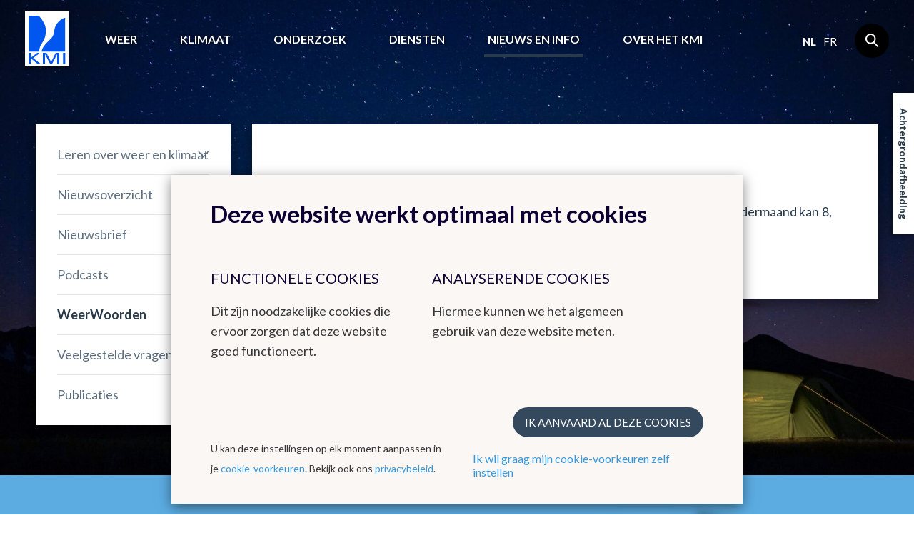

--- FILE ---
content_type: text/html; charset=UTF-8
request_url: https://nocdn.meteo.be/nl/info/weerwoorden/decade
body_size: 6284
content:
<!DOCTYPE html><!--[if lte IE 9]><html class="no-js lt-ie9" lang="nl" data-mustredirect="false" data-default-slug="belgie" data-locale="nl"><![endif]--><!--[if gt IE 9]><!--><html lang="nl" data-mustredirect="false" data-default-slug="belgie" data-locale="nl"><!--<![endif]--><head><script src="/frontend/js/bundle-head.js?v20250829-1211"></script><meta charset="utf-8"><meta http-equiv="X-UA-Compatible" content="IE=edge"><meta name="viewport" content="width=device-width, initial-scale=1, maximum-scale=1, user-scalable=0"/><meta name="apple-itunes-app" content="app-id=393832976" /><link rel="canonical" href="https://www.meteo.be/nl/info/weerwoorden/decade"/><title>KMI - Decade  </title><!-- SEO --><meta name="robots" content="all"><!-- Open Graph --><meta property="og:title" content=""><meta property="og:site_name" content="KMI"><link rel="shortcut icon" href="/favicon.ico?v20250829-1211" type="image/x-icon"><link rel="icon" type="image/png" sizes="32x32" href="/favicon-32x32.png?v20250829-1211"><link rel="icon" type="image/png" sizes="16x16" href="/favicon-16x16.png?v20250829-1211"><link rel="icon" type="image/png" sizes="192x192" href="/favicon-192x192.png?v20250829-1211"><link rel="apple-touch-icon" type="image/png" sizes="180x180" href="/favicon-180x180.png?v20250829-1211"><link rel="manifest" href="/manifest.json?v20250829-1211"><link rel="mask-icon" href="/safari-pinned-tab.svg?v20250829-1211" color="#0056ef"><meta name="theme-color" content="#ffffff"><link rel="stylesheet" href="/frontend/css/style.css?v20250829-1211" type="text/css" /><link href="//fonts.googleapis.com/css?family=Lato:300,400,700" rel="stylesheet"><!-- Matomo --><script>
  var _paq = window._paq = window._paq || [];
  _paq.push(['trackPageView']);
  _paq.push(['enableLinkTracking']);
  (function() {
    var u="//s.meteo.be/m/";
    _paq.push(['setTrackerUrl', u+'m.action']);
    _paq.push(['setSiteId', '1']);
    var d=document, g=d.createElement('script'), s=d.getElementsByTagName('script')[0];
    g.async=true; g.src=u+'m.js'; s.parentNode.insertBefore(g,s);
  })();
</script><!-- End Matomo Code --><script>dataLayer = [];</script></head><body class=" weatherindex"
              data-nis=""
      data-commune-name=""
      data-region="belgium"
      data-locale="nl"
      data-slug="info/weerwoorden/decade"
      data-default-commune-name="brussel"
><!--[if lt IE 10]><div class="outdated"><div class="container"><div class="row"><div class="col-md-12"><h1 class="outdated__title">
                        Uw browser is verouderd.
                    </h1><h3 class="outdated__subtitle">
                        Sommige inhoud kan verloren gaan of zal niet correct weergegeven worden.
                    </h3><p class="outdated__description">
                        Gelieve een meer recente versie van uw browser te installeren.
                    </p><a href="http://browsehappy.com/?locale=nl" target="_blank" class="btn btn--secondary outdated__button">
                        Upgrade uw browser
                    </a></div></div></div></div><![endif]--><div class="backstretch"><header role="header" class="main-header"><div class="main-header__inner"><a href="/nl" class="main-header__logo"><img src="/frontend/img/general/logo-kmi--nl.svg?v20250829-1211" alt="Het Koninklijk Meteorologisch Instituut van België" class="main-header__logo__img"></a><nav role="navigation" class="main-header__nav"><div class="main-header__nav__wrapper"><ul class="primary-nav js-primary-nav"><li class="primary-nav__item class2 "><a href="/nl/weer" class="primary-nav__item__link">
                                        Weer
                                    </a><ul class="primary-nav__item__sublist"><li class="primary-nav__item__sublist__item"><a href="/nl/weer/verwachtingen" class="primary-nav__item__sublist__item__link ">
                                                            Verwachtingen
                                                        </a></li><li class="primary-nav__item__sublist__item"><a href="/nl/weer/waarnemingen" class="primary-nav__item__sublist__item__link ">
                                                            Waarnemingen
                                                        </a></li><li class="primary-nav__item__sublist__item"><a href="/nl/weer/waarschuwingen" class="primary-nav__item__sublist__item__link ">
                                                            Waarschuwingen
                                                        </a></li></ul></li><li class="primary-nav__item class2 "><a href="/nl/klimaat" class="primary-nav__item__link">
                                        Klimaat
                                    </a><ul class="primary-nav__item__sublist"><li class="primary-nav__item__sublist__item"><a href="/nl/klimaat/klimaat-van-belgie" class="primary-nav__item__sublist__item__link ">
                                                            Klimaat van België
                                                        </a></li><li class="primary-nav__item__sublist__item"><a href="/nl/klimaat/klimaatverandering-in-belgie" class="primary-nav__item__sublist__item__link ">
                                                            Klimaatverandering in België
                                                        </a></li><li class="primary-nav__item__sublist__item"><a href="/nl/klimaat/klimaat-in-de-wereld" class="primary-nav__item__sublist__item__link ">
                                                            Klimaat in de wereld
                                                        </a></li></ul></li><li class="primary-nav__item class2 "><a href="/nl/onderzoek" class="primary-nav__item__link">
                                        Onderzoek
                                    </a><ul class="primary-nav__item__sublist"><li class="primary-nav__item__sublist__item"><a href="/nl/onderzoek/domeinen" class="primary-nav__item__sublist__item__link ">
                                                            Onderzoeksdomeinen
                                                        </a></li><li class="primary-nav__item__sublist__item"><a href="/nl/onderzoek/agenda-van-de-seminaries" class="primary-nav__item__sublist__item__link ">
                                                            Agenda van de seminaries
                                                        </a></li></ul></li><li class="primary-nav__item class2 "><a href="/nl/diensten" class="primary-nav__item__link">
                                        Diensten
                                    </a><ul class="primary-nav__item__sublist"><li class="primary-nav__item__sublist__item"><a href="/nl/diensten/data" class="primary-nav__item__sublist__item__link ">
                                                            Data
                                                        </a></li><li class="primary-nav__item__sublist__item"><a href="/nl/diensten/producten-en-diensten" class="primary-nav__item__sublist__item__link ">
                                                            Producten en diensten
                                                        </a></li><li class="primary-nav__item__sublist__item"><a href="/nl/diensten/toepassingen" class="primary-nav__item__sublist__item__link ">
                                                            Toepassingen
                                                        </a></li><li class="primary-nav__item__sublist__item"><a href="/nl/diensten/algemene-voorwaarden" class="primary-nav__item__sublist__item__link ">
                                                            Algemene voorwaarden
                                                        </a></li></ul></li><li class="primary-nav__item class2 primary-nav__item--active"><a href="/nl/info" class="primary-nav__item__link">
                                        Nieuws en info
                                    </a><ul class="primary-nav__item__sublist"><li class="primary-nav__item__sublist__item"><a href="/nl/info/leren-over-weer-en-klimaat" class="primary-nav__item__sublist__item__link ">
                                                            Leren over weer en klimaat
                                                        </a></li><li class="primary-nav__item__sublist__item"><a href="/nl/info/nieuwsoverzicht" class="primary-nav__item__sublist__item__link ">
                                                            Nieuwsoverzicht
                                                        </a></li><li class="primary-nav__item__sublist__item"><a href="/nl/info/nieuwsbrief" class="primary-nav__item__sublist__item__link ">
                                                            Nieuwsbrief
                                                        </a></li><li class="primary-nav__item__sublist__item"><a href="/nl/info/podcasts" class="primary-nav__item__sublist__item__link ">
                                                            Podcasts
                                                        </a></li><li class="primary-nav__item__sublist__item"><a href="/nl/info/weerwoorden" class="primary-nav__item__sublist__item__link primary-nav__item__sublist__item__link--active">
                                                            WeerWoorden
                                                        </a></li><li class="primary-nav__item__sublist__item"><a href="/nl/info/veelgestelde-vragen" class="primary-nav__item__sublist__item__link ">
                                                            Veelgestelde vragen
                                                        </a></li><li class="primary-nav__item__sublist__item"><a href="/nl/info/publicaties" class="primary-nav__item__sublist__item__link ">
                                                            Publicaties
                                                        </a></li></ul></li><li class="primary-nav__item class2 "><a href="/nl/over-het-kmi" class="primary-nav__item__link">
                                        Over het KMI
                                    </a><ul class="primary-nav__item__sublist"><li class="primary-nav__item__sublist__item"><a href="/nl/over-het-kmi/onze-strategie" class="primary-nav__item__sublist__item__link ">
                                                            Onze strategie
                                                        </a></li><li class="primary-nav__item__sublist__item"><a href="/nl/over-het-kmi/presentatie" class="primary-nav__item__sublist__item__link ">
                                                            Wat doet het KMI?
                                                        </a></li><li class="primary-nav__item__sublist__item"><a href="/nl/over-het-kmi/structuur" class="primary-nav__item__sublist__item__link ">
                                                            Structuur
                                                        </a></li><li class="primary-nav__item__sublist__item"><a href="/nl/over-het-kmi/geschiedenis" class="primary-nav__item__sublist__item__link ">
                                                            Geschiedenis
                                                        </a></li><li class="primary-nav__item__sublist__item"><a href="/nl/over-het-kmi/waarnemingsnetwerk" class="primary-nav__item__sublist__item__link ">
                                                            Het waarnemingsnetwerk
                                                        </a></li><li class="primary-nav__item__sublist__item"><a href="/nl/over-het-kmi/Management_Kwaliteit_Milieu" class="primary-nav__item__sublist__item__link ">
                                                            Management : Kwaliteit &amp; Milieu
                                                        </a></li><li class="primary-nav__item__sublist__item"><a href="/nl/over-het-kmi/gender-equality-gender-mainstreaming" class="primary-nav__item__sublist__item__link ">
                                                            Gender equality &amp; gender mainstreaming
                                                        </a></li><li class="primary-nav__item__sublist__item"><a href="/nl/over-het-kmi/juridische-informatie" class="primary-nav__item__sublist__item__link ">
                                                            Juridische informatie
                                                        </a></li><li class="primary-nav__item__sublist__item"><a href="/nl/over-het-kmi/contact" class="primary-nav__item__sublist__item__link ">
                                                            Contact
                                                        </a></li><li class="primary-nav__item__sublist__item"><a href="/nl/over-het-kmi/werken-bij-het-kmi" class="primary-nav__item__sublist__item__link ">
                                                            Werken bij het KMI
                                                        </a></li><li class="primary-nav__item__sublist__item"><a href="/nl/over-het-kmi/links" class="primary-nav__item__sublist__item__link ">
                                                            Links
                                                        </a></li></ul></li></ul><aside class="main-header__nav__extra"><div class="language-nav"><nav role="navigation"><span class="language-nav__item language-nav__item--active">
                                        nl
                                    </span><a href="/fr/switch-language/1496?nis=21004" data-locale="fr" class="js-language-chooser language-nav__item language-nav__item--link">
                                                    fr
                                                </a></nav></div><form action="/nl/zoeken" class="search"><input name="query" type="search" class="search__input form-control"></form></aside></div></nav><button class="btn main-header__mobile-btn js-mobile-nav-button"><span class="main-header__mobile-btn__text">menu</span><span class="main-header__mobile-btn__icon"><span></span><span></span><span></span><span></span></span></button><form action="/nl/zoeken" class="search search--mobile"><input name="query" type="search" class="search__input form-control"></form></div></header><main role="main" class="main-content mobile-nav__content"><div class="container"><div class="row"><div class="col-md-12"><h1 class="page-title">Nieuws en info</h1></div></div><div class="row standard-content"><div class="col-md-3"><div class="box"><nav class="sidebar-nav"><ul class="sidebar-nav__list"><li id="subnav-7640" class="sidebar-nav__list__item  sidebar-nav__list__item--sublist"><a href="#" class="js-toggle" data-toggle-target="#subnav-7640" data-toggle-class="sidebar-nav__list__item--open">
                                    Leren over weer en klimaat
                                </a><ul class="sidebar-nav__list__item__sublist"><li class="sidebar-nav__list__item__sublist__item "><a href="/nl/info/leren-over-weer-en-klimaat/autres-organisations">Autres organisations</a></li><li class="sidebar-nav__list__item__sublist__item "><a href="/nl/info/leren-over-weer-en-klimaat/bij-meteoz-en-nova">Bij Meteoz en Nova (Kids)</a></li></ul></li><li id="subnav-4326" class="sidebar-nav__list__item  sidebar-nav__list__item--sublist"><a href="#" class="js-toggle" data-toggle-target="#subnav-4326" data-toggle-class="sidebar-nav__list__item--open">
                                    Nieuwsoverzicht
                                </a><ul class="sidebar-nav__list__item__sublist"><li class="sidebar-nav__list__item__sublist__item "><a href="/nl/info/nieuwsoverzicht/2026">2026</a></li><li class="sidebar-nav__list__item__sublist__item "><a href="/nl/info/nieuwsoverzicht/2025">2025</a></li><li class="sidebar-nav__list__item__sublist__item "><a href="/nl/info/nieuwsoverzicht/2024">2024</a></li><li class="sidebar-nav__list__item__sublist__item "><a href="/nl/info/nieuwsoverzicht/2023">2023</a></li><li class="sidebar-nav__list__item__sublist__item "><a href="/nl/info/nieuwsoverzicht/2022">2022</a></li><li class="sidebar-nav__list__item__sublist__item "><a href="/nl/info/nieuwsoverzicht/2021">2021</a></li><li class="sidebar-nav__list__item__sublist__item "><a href="/nl/info/nieuwsoverzicht/2020">2020</a></li><li class="sidebar-nav__list__item__sublist__item "><a href="/nl/info/nieuwsoverzicht/2019">2019</a></li><li class="sidebar-nav__list__item__sublist__item "><a href="/nl/info/nieuwsoverzicht/2018">2018</a></li></ul></li><li id="subnav-4501" class="sidebar-nav__list__item  sidebar-nav__list__item--sublist"><a href="/nl/info/nieuwsbrief">
                                    Nieuwsbrief
                                </a><ul class="sidebar-nav__list__item__sublist"><li class="sidebar-nav__list__item__sublist__item "><a href="/nl/info/nieuwsbrief/artikels-2024">Artikels 2024</a></li><li class="sidebar-nav__list__item__sublist__item "><a href="/nl/info/nieuwsbrief/artikels-2023">Artikels 2023</a></li><li class="sidebar-nav__list__item__sublist__item "><a href="/nl/info/nieuwsbrief/artikels-2022">Artikels 2022</a></li><li class="sidebar-nav__list__item__sublist__item "><a href="/nl/info/nieuwsbrief/artikels-2021">Artikels 2021</a></li><li class="sidebar-nav__list__item__sublist__item "><a href="/nl/info/nieuwsbrief/artikels-2020">Artikels 2020</a></li><li class="sidebar-nav__list__item__sublist__item "><a href="/nl/info/nieuwsbrief/artikels-2019">Artikels 2019</a></li><li class="sidebar-nav__list__item__sublist__item "><a href="/nl/info/nieuwsbrief/2018">Artikels 2018</a></li><li class="sidebar-nav__list__item__sublist__item "><a href="/nl/info/nieuwsbrief/artikels-2017">Artikels 2017</a></li><li class="sidebar-nav__list__item__sublist__item "><a href="/nl/info/nieuwsbrief/varia">Varia</a></li></ul></li><li id="subnav-5342" class="sidebar-nav__list__item  "><a href="/nl/info/podcasts">
                                Podcasts
                            </a></li><li id="subnav-15" class="sidebar-nav__list__item  sidebar-nav__list__item--active sidebar-nav__list__item--open "><a href="/nl/info/weerwoorden">
                                WeerWoorden
                            </a></li><li id="subnav-2782" class="sidebar-nav__list__item  sidebar-nav__list__item--sublist"><a href="#" class="js-toggle" data-toggle-target="#subnav-2782" data-toggle-class="sidebar-nav__list__item--open">
                                    Veelgestelde vragen
                                </a><ul class="sidebar-nav__list__item__sublist"><li class="sidebar-nav__list__item__sublist__item "><a href="/nl/info/veelgestelde-vragen/het-weer-in-belgie">Het weer in België</a></li><li class="sidebar-nav__list__item__sublist__item "><a href="/nl/info/veelgestelde-vragen/hoe-je-beschermen-tegen-gevaarlijk-weer">Hoe je beschermen tegen gevaarlijk weer? </a></li><li class="sidebar-nav__list__item__sublist__item "><a href="/nl/info/veelgestelde-vragen/weersverschijnselen">Weersverschijnselen</a></li><li class="sidebar-nav__list__item__sublist__item "><a href="/nl/info/veelgestelde-vragen/speciale-weerverschijnselen">Speciale weerverschijnselen </a></li><li class="sidebar-nav__list__item__sublist__item "><a href="/nl/info/veelgestelde-vragen/producten-en-diensten">Producten en diensten</a></li><li class="sidebar-nav__list__item__sublist__item "><a href="/nl/info/veelgestelde-vragen/ik-zoek-naar-informatie-over"> Ik zoek naar informatie over... </a></li><li class="sidebar-nav__list__item__sublist__item "><a href="/nl/info/veelgestelde-vragen/metingen-en-meeteenheden">Metingen en meeteenheden </a></li><li class="sidebar-nav__list__item__sublist__item "><a href="/nl/info/veelgestelde-vragen/vragen-omtrent-het-kmi">Vragen omtrent het KMI </a></li><li class="sidebar-nav__list__item__sublist__item "><a href="/nl/info/veelgestelde-vragen/radar">Weerradar</a></li></ul></li><li id="subnav-4571" class="sidebar-nav__list__item  "><a href="/nl/info/publicaties">
                                Publicaties
                            </a></li></ul></nav></div></div><div class="col-md-9"><div class="box box--content"><h3 class="box__title">Decade </h3><div class="text-pp"><p class="MsoBodyText" style="margin-left: -1.45pt; text-align: justify"><span lang="NL-BE">Is een periode van tien opeenvolgende dagen. De laatste decade van een kalendermaand kan 8, 9, 10 of 11 dagen tellen, afhankelijk van de lengte van de maand.<o:p></o:p></span></p></div></div></div></div></div></main><div class="js-backstretch backstretch__image "><noscript>
<!-- From cache: true -->
<img src="/Background/reshaped/2000/unsplash/hugues-de-buyer-mimeure-hGuGRayJrv0-unsplash_edited.jpg?v20250829-1211" class="office__picture__img" loading="lazy" decoding="async">
</noscript></div></div><footer role="footer" class="footer mobile-nav__content"><section class="app-footer"><div class="container"><div class="row"><div class="col-sm-12"><div class="app-footer__content"><h2 class="app-footer__content__title">Download onze app</h2><ul class="list-reset app-footer__content__list"><li class="app-footer__content__list__item"><i class="icon icon--check app-footer__content__list__item__icon"></i><p class="app-footer__content__list__item__text">
                                Het weeroverzicht, altijd binnen handbereik
                            </p></li><li class="app-footer__content__list__item"><i class="icon icon--check app-footer__content__list__item__icon"></i><p class="app-footer__content__list__item__text">
                                Krijg meldingen over nakend onweer in jouw buurt
                            </p></li><li class="app-footer__content__list__item"><i class="icon icon--check app-footer__content__list__item__icon"></i><p class="app-footer__content__list__item__text">
                                Vermijd regenvlagen dankzij de neerslagradar
                            </p></li></ul><div class="app-footer__content__applinks"><a href="https://itunes.apple.com/be/app/meteo.be/id393832976" class="app-footer__content__applinks__link"><img src="/frontend/img/footer/app-store.svg?v20250829-1211" alt="Download in de App Store" loading="lazy" decoding="async"></a><a href="https://play.google.com/store/apps/details?id=be.irm.kmi.meteo&amp;hl=nl" class="app-footer__content__applinks__link"><img src="/frontend/img/footer/google-play.svg?v20250829-1211" alt="Get it on Google play" loading="lazy" decoding="async"></a></div></div><div class="app-footer__preview"><img src="/frontend/img/footer/app.png?v20250829-1211" alt="" class="app-footer__preview__img" loading="lazy" decoding="async"></div></div></div></div></section><section class="main-footer"><div class="container"><div class="row"><div class="col-md-2 col-sm-3"><nav class="footer-nav"><h6 class="footer-nav__title"><a href="/nl" class="footer-nav__title__link">Het weer in België</a></h6><a href="/nl/weer/verwachtingen/weer-voor-de-komende-dagen" class="footer-nav__item">
                                        Weerbericht
                                    </a><a href="/nl/weer/waarnemingen" class="footer-nav__item">
                                        Waarnemingen
                                    </a><a href="/nl/weer/waarschuwingen" class="footer-nav__item">
                                        Waarschuwingen
                                    </a></nav></div><div class="col-md-2 col-sm-3"><nav class="footer-nav"><h6 class="footer-nav__title"><a href="#" class="footer-nav__title__link">Klimaat</a></h6><a href="/nl/klimaat/klimaat-van-belgie/klimatologisch-overzicht" class="footer-nav__item">
                                        Klimatologisch overzicht
                                    </a><a href="/nl/unpublish/algemeen-klimaat-belgie/klimaatatlas" class="footer-nav__item"></a><a href="/nl/klimaat/klimaatverandering-in-belgie/de-klimaatvooruitzichten-voor-2100" class="footer-nav__item"></a><a href="/nl/klimaat/klimaat-van-belgie/klimatologische-kaarten" class="footer-nav__item">
                                        Klimatologische kaarten
                                    </a></nav></div><div class="col-md-2 col-sm-3"><nav class="footer-nav"><h6 class="footer-nav__title"><a href="#" class="footer-nav__title__link">Andere websites van het KMI</a></h6><a href="http://dourbes.meteo.be/nl/" class="footer-nav__item">
                                        KMI in Dourbes
                                    </a><a href="http://radar.meteo.be/" class="footer-nav__item">
                                        Radar
                                    </a><a href="https://ozone.meteo.be/" class="footer-nav__item">
                                        Ozon
                                    </a><a href="https://remotesensing.meteo.be/" class="footer-nav__item">
                                        Remote Sensing
                                    </a><a href="http://climdyn.meteo.be" class="footer-nav__item">
                                        Climate Dynamics
                                    </a><a href="http://hydroland.meteo.be" class="footer-nav__item">
                                        Hydroland
                                    </a></nav></div><div class="col-md-2 col-sm-3"><nav class="footer-nav"><h6 class="footer-nav__title"><a href="/nl/over-het-kmi/links" class="footer-nav__title__link">Links</a></h6><a href="/nl/over-het-kmi/links" class="footer-nav__item">
                                        Europese meteorologische diensten
                                    </a><a href="/nl/over-het-kmi/links" class="footer-nav__item">
                                        Internationale organisaties
                                    </a><a href="/nl/over-het-kmi/links" class="footer-nav__item">
                                        Nationale organisaties
                                    </a><a href="/nl/over-het-kmi/links" class="footer-nav__item">
                                        Federale Wetenschappelijke Instellingen
                                    </a></nav></div><div class="col-md-2 col-sm-3"><nav class="footer-nav"><h6 class="footer-nav__title"><a href="#" class="footer-nav__title__link">Werken bij het KMI</a></h6><a href="/nl/over-het-kmi/werken-bij-het-kmi/actuele-vacatures" class="footer-nav__item">
                                        Vacatures
                                    </a><a href="/nl/over-het-kmi/werken-bij-het-kmi" class="footer-nav__item">
                                        Stages
                                    </a></nav></div><div class="col-md-2 col-sm-3"><nav class="footer-nav"><h6 class="footer-nav__title"><a href="#" class="footer-nav__title__link">Contact</a></h6><a href="/nl/over-het-kmi/contact/gegevens-kmi" class="footer-nav__item">
                                        Contactgegevens
                                    </a><a href="https://www.instagram.com/kmi_irm" class="footer-nav__item">
                                        Instagram
                                    </a><a href="https://www.facebook.com/kmi.be" class="footer-nav__item">
                                        Facebook
                                    </a><a href="https://www.linkedin.com/company/kmi-irm-rmi" class="footer-nav__item">
                                        LinkedIn
                                    </a><a href="https://bsky.app/profile/meteobe.bsky.social" class="footer-nav__item">
                                        Bluesky
                                    </a></nav></div></div></div></section><section class="sub-footer--kmi"><div class="container"><div class="row"><div class="col-md-9 col-sm-9"><img src="/frontend/img/general/logo-kmi--nl.svg?v20250829-1211" alt="" class="sub-footer--kmi__logo" loading="lazy" decoding="async"><p class="sub-footer--kmi__text">
                        Het Koninklijk Meteorologisch Instituut van België levert betrouwbare diensten gebaseerd op onderzoek, innovatie en continuïteit. Omdat het KMI een ecodynamisch instituut is, kreeg het een 3-sterren ECO-label, een EMAS milieumanagementsysteem certificatie en is ISO9001 gecertificeerd.
                    </p></div><div class="col-md-3 col-sm-3"><div class="footer-social"><h6 class="footer-social__title">Volg ons</h6><a href="https://www.facebook.com/kmi.be" class="footer-social__links" target="_blank"><i class="icon icon--facebook footer-social__links__icon"></i></a><a href="https://twitter.com/meteobenl" class="footer-social__links" target="_blank"><i class="icon icon--twitter footer-social__links__icon"></i></a><a href="https://www.instagram.com/kmi_irm/" class="footer-social__links" target="_blank"><i class="icon icon--instagram footer-social__links__icon"></i></a></div></div></div></div></section><section class="sub-footer"><div class="container"><div class="sub-footer__inner"><div class="sub-footer__info"><p class="sub-footer__info__time">
                        &copy; KMI 2026
                    </p></div><ul class="sub-footer__nav__list"><li class="sub-footer__nav__list__item"><a href="/nl/over-het-kmi/juridische-informatie/gebruiksvoorwaarden" class="" >Gebruiksvoorwaarden</a></li><li class="sub-footer__nav__list__item"><a href="/nl/over-het-kmi/juridische-informatie/vertrouwelijkheidsverklaring" class="" >GDPR</a></li><li class="sub-footer__nav__list__item"><a href="/nl/over-het-kmi/juridische-informatie/toegankelijkheidsverklaring" class="" >Toegankelijkheidsverklaring</a></li></ul><ul class="sub-footer__nav__list"><li class="sub-footer__nav__list__item"><a class="js-kmcc-extended-modal-button" data-target="legal_privacy_policy" data-url="/nl/legal/modal/legal_privacy_policy" >
                                        Privacybeleid
                                    </a></li><li class="sub-footer__nav__list__item"><a class="js-kmcc-extended-modal-button" data-target="legal_cookie_preferences" data-url="/nl/legal/modal/legal_cookie_preferences" >
                                        Cookie voorkeuren
                                    </a></li></ul><p class="sub-footer__credentials">
                    Creatie door <a href="http://www.kunstmaan.be" target="_blank" class="sub-footer__credentials__link"><i class="icon icon--kuma sub-footer__credentials__icon"></i></a></p><div class="sub-footer__partners"><a href="http://www.belspo.be/" target="_blank" class="sub-footer__partners__link"><img src="/frontend/img/footer/belspo-logo.png?v20250829-1211" alt="belspo logo" class="sub-footer__partners__link__img" loading="lazy" decoding="async"></a><a href="http://www.belgium.be/" target="_blank" class="sub-footer__partners__link"><img src="/frontend/img/footer/be-logo.png?v20250829-1211" alt="be logo" class="sub-footer__partners__link__img" loading="lazy" decoding="async"></a></div></div></div></section></footer><button type="button" class="btn backstretch__button" data-toggle="modal" data-target="#backstretch-options">
    Achtergrondafbeelding
</button><div class="modal js-modal" id="backstretch-options" tabindex="-1" role="dialog" aria-hidden="true"><div class="modal-dialog" role="document"><button type="button" class="modal__close" data-dismiss="modal" aria-label="Close"><i class="icon icon--cross"></i></button><div class="modal-content box"><div class="modal-header"><h4 class="modal-title" id="myModalLabel">
                    Achtergrondafbeelding
                </h4></div><div class="modal-body"><p>Vind je onze achtergrondafbeelding maar niks? Geen probleem. Hier kan je te allen tijde de achtergrondafbeelding aan- of uitschakelen.</p><a target="_blank" class="js-download-backstretch" href="">
                    Download achtergrondafbeelding
                </a></div><div class="modal-footer"><div class="checkbox"><input id="backstretch-checkbox" title="hide" type="checkbox" name="hide" value="hide" class="js-backstretch-input"><label for="backstretch-checkbox">
                        Achtergrondafbeelding verbergen
                    </label></div></div></div></div></div><script src="/frontend/js/bundle-app.js?v20250829-1211"></script><script src="https://www.google.com/recaptcha/api.js?hl=nl"></script><div class="modal-backdrop js-modal-backdrop"></div><kuma-cookie-bar>
<!-- START of Kunstmaan cookie bar --><div id="kmcc-backdrop" class="kmcc-backdrop"></div><div id="kmcc-cookie-bar" class="kmcc-cookie-bar">    <div class="kmcc-container">        <h2>Deze website werkt optimaal met cookies</h2>        <div class="kmcc-row">                            <div class="kmcc-col js-kmcc-collapsible-content">                    <h5 class="kmcc-collapsible-content__title js-kmcc-collapsible-content__title">                        <span>Functionele cookies</span>                        <svg class="icon icon--chevron--down kmcc-collapsible-content__title__icon">                            <use xlink:href="/frontend/img/legal/svg/symbol-defs.svg#icon--chevron--down"></use>                        </svg>                    </h5>                                            <div class="kmcc-collapsible-content__content-container">                            <div class="kmcc-collapsible-content__content js-kmcc-collapsible-content__content">                                <p>Dit zijn noodzakelijke cookies die ervoor zorgen dat deze website goed functioneert.</p>                            </div>                        </div>                                    </div>                            <div class="kmcc-col js-kmcc-collapsible-content">                    <h5 class="kmcc-collapsible-content__title js-kmcc-collapsible-content__title">                        <span>Analyserende cookies</span>                        <svg class="icon icon--chevron--down kmcc-collapsible-content__title__icon">                            <use xlink:href="/frontend/img/legal/svg/symbol-defs.svg#icon--chevron--down"></use>                        </svg>                    </h5>                                            <div class="kmcc-collapsible-content__content-container">                            <div class="kmcc-collapsible-content__content js-kmcc-collapsible-content__content">                                <p>Hiermee kunnen we het algemeen gebruik van deze website meten.</p>                            </div>                        </div>                                    </div>                    </div>        <div class="kmcc-cookie-bar__footer">            <div class="kmcc-cookie-bar__footer__preferences">                                                <div class="kmcc-cookie-bar__footer__preferences__first"><p>U kan deze instellingen op elk moment aanpassen in je <a class="js-kmcc-extended-modal-button" data-url="/nl/legal/modal/legal_cookie_preferences">cookie-voorkeuren</a>. Bekijk ook ons <a class="js-kmcc-extended-modal-button" data-target="legal_privacy_policy" data-url="/nl/legal/modal/legal_privacy_policy">privacybeleid</a>.</p></div><div class="kmcc-cookie-bar__footer__preferences__first--mobile"><a class="js-kmcc-extended-modal-button" data-target="legal_privacy_policy" data-url="/nl/legal/modal/legal_privacy_policy">privacybeleid</a></div>                <div class="kmcc-cookie-bar__footer__preferences__second">                    <a id="kmcc-accept-all-cookies"    class="btn btn--primary kmcc-btn kmcc-btn--spaced"    href="#"    data-href="/nl/legal/toggle-all-cookies">    Ik aanvaard al deze cookies</a>                    <a class="js-kmcc-extended-modal-button" data-target="legal_cookie_preferences" data-url="/nl/legal/modal/legal_cookie_preferences">                        Ik wil graag mijn cookie-voorkeuren zelf instellen                    </a>                </div>            </div>        </div>    </div></div> <input type="hidden" id="kmcc-modal-content-url" value="/nl/legal/modal/legal_cookie_preferences"><div id="kmcc-cookie-modal" class="kmcc-cookie-modal legal-modal--narrow">        <svg id="kmcc-cookie-modal__close-button"     class="icon icon--cross svg-parent kmcc-btn-close-modal">    <use xlink:href="/frontend/img/legal/svg/symbol-defs.svg#icon--cross"></use></svg>        <div id="kmcc-modal-content" class="kmcc-cookie-modal__content">        <div id="kmcc-modal-content-wrapper">                </div>    </div>        <div class="kmcc-cookie-modal__detail-view">                <a href="#" id="kmcc-close-detail" class="kmcc-btn-close-detail">    <svg class="icon icon--chevron--down kmcc-btn-close-detail__icon">    <use xlink:href="/frontend/img/legal/svg/symbol-defs.svg#icon--chevron--down"></use></svg>    <span class="kmcc-btn-close-detail__text">        terug    </span></a>        <div id="kmcc-detail-content" class="kmcc-cookie-modal__detail-view__content-wrapper">                                </div>    </div></div> <div id="kmcc-notification" class="kmcc-notification">    <p class="kmcc-notification__content">        Cookies opgeslagen    </p></div><!-- END of Kunstmaan cookie bar -->
</kuma-cookie-bar></body></html>

--- FILE ---
content_type: image/svg+xml
request_url: https://nocdn.meteo.be/frontend/img/footer/app-store.svg?v20250829-1211
body_size: 3635
content:
<svg width="217" height="74" viewBox="0 0 217 74" xmlns="http://www.w3.org/2000/svg"><g id="Symbols" stroke="none" stroke-width="1" fill="none" fill-rule="evenodd"><g id="footer" transform="translate(-130 -283)"><g id="download-app"><g id="app" transform="translate(130 283)"><g id="apple"><rect id="bg" fill="#36495F" x="0" y="0" width="217" height="74" rx="12"/><path d="M84.041 54.104h-3.694l-2.023-6.394H71.29l-1.928 6.394h-3.596l6.968-21.769h4.304l7.002 21.77zm-6.327-9.077l-1.83-5.684c-.194-.58-.556-1.948-1.091-4.1h-.065c-.214.925-.557 2.293-1.028 4.1l-1.798 5.684h5.812zm24.247 1.036c0 2.67-.718 4.78-2.152 6.329-1.285 1.379-2.88 2.067-4.785 2.067-2.056 0-3.533-.742-4.433-2.228h-.065v8.27h-3.468V43.574c0-1.678-.044-3.4-.128-5.168h3.05l.193 2.488h.065c1.157-1.874 2.912-2.81 5.267-2.81 1.841 0 3.378.731 4.608 2.195 1.233 1.466 1.848 3.393 1.848 5.783zm-3.533.127c0-1.527-.342-2.787-1.028-3.778-.75-1.034-1.757-1.55-3.019-1.55-.856 0-1.633.287-2.328.855-.696.572-1.151 1.32-1.364 2.246-.108.431-.161.785-.161 1.063v2.617c0 1.142.348 2.105 1.044 2.892.696.787 1.6 1.18 2.713 1.18 1.306 0 2.323-.508 3.05-1.518.729-1.013 1.093-2.348 1.093-4.007zm21.485-.127c0 2.67-.717 4.78-2.154 6.329-1.283 1.379-2.879 2.067-4.783 2.067-2.056 0-3.533-.742-4.431-2.228h-.065v8.27h-3.468V43.574c0-1.678-.044-3.4-.128-5.168h3.05l.193 2.488h.065c1.155-1.874 2.91-2.81 5.267-2.81 1.84 0 3.376.731 4.61 2.195 1.227 1.466 1.844 3.393 1.844 5.783zm-3.533.127c0-1.527-.343-2.787-1.03-3.778-.75-1.034-1.753-1.55-3.017-1.55-.857 0-1.633.287-2.329.855-.696.572-1.15 1.32-1.363 2.246-.106.431-.161.785-.161 1.063v2.617c0 1.142.348 2.105 1.04 2.892.697.785 1.601 1.18 2.717 1.18 1.306 0 2.323-.508 3.05-1.518.729-1.013 1.093-2.348 1.093-4.007zM139.984 48c0 1.851-.639 3.358-1.922 4.521-1.41 1.271-3.374 1.906-5.896 1.906-2.33 0-4.197-.452-5.61-1.356l.803-2.907c1.523.926 3.193 1.39 5.013 1.39 1.306 0 2.323-.297 3.053-.89.727-.592 1.09-1.387 1.09-2.378 0-.883-.3-1.628-.9-2.231-.596-.604-1.593-1.165-2.986-1.684-3.79-1.421-5.683-3.503-5.683-6.242 0-1.79.664-3.257 1.993-4.398 1.324-1.144 3.09-1.715 5.299-1.715 1.97 0 3.606.346 4.912 1.034l-.867 2.843c-1.22-.667-2.6-1-4.143-1-1.22 0-2.173.302-2.856.904-.577.538-.867 1.194-.867 1.97 0 .861.33 1.573.994 2.132.577.517 1.626 1.077 3.149 1.68 1.862.754 3.23 1.636 4.11 2.647.877 1.008 1.314 2.269 1.314 3.774zm11.466-6.975h-3.822v7.62c0 1.94.673 2.908 2.023 2.908.62 0 1.134-.054 1.54-.162l.096 2.648c-.683.257-1.582.386-2.697.386-1.37 0-2.44-.42-3.212-1.26-.77-.84-1.156-2.25-1.156-4.231V41.02h-2.278v-2.617h2.278V35.53l3.406-1.034v3.908h3.822v2.62zm17.246 5.102c0 2.412-.686 4.393-2.056 5.943-1.436 1.594-3.342 2.39-5.719 2.39-2.29 0-4.113-.765-5.473-2.292-1.36-1.528-2.04-3.457-2.04-5.781 0-2.433.7-4.425 2.103-5.974 1.4-1.55 3.29-2.326 5.667-2.326 2.29 0 4.133.764 5.524 2.293 1.33 1.484 1.994 3.4 1.994 5.747zm-3.598.113c0-1.448-.307-2.69-.93-3.725-.727-1.253-1.767-1.878-3.113-1.878-1.394 0-2.453.626-3.18 1.878-.623 1.037-.93 2.298-.93 3.79 0 1.448.307 2.69.93 3.723.75 1.253 1.797 1.878 3.149 1.878 1.324 0 2.363-.638 3.113-1.91.64-1.056.961-2.31.961-3.756zm14.87-4.765a5.988 5.988 0 00-1.093-.097c-1.22 0-2.163.463-2.827 1.39-.577.818-.867 1.852-.867 3.1v8.236h-3.466l.033-10.753c0-1.81-.044-3.457-.13-4.942h3.02l.127 3.003h.096c.366-1.032.943-1.863 1.734-2.486.772-.561 1.607-.84 2.506-.84.32 0 .61.022.867.063v3.326zm15.51 4.038c0 .625-.041 1.152-.128 1.582h-10.403c.04 1.55.543 2.737 1.51 3.555.876.73 2.01 1.097 3.402 1.097 1.54 0 2.946-.247 4.21-.742l.543 2.42c-1.477.648-3.22.97-5.233.97-2.42 0-4.32-.716-5.702-2.147-1.38-1.431-2.071-3.354-2.071-5.765 0-2.367.643-4.338 1.93-5.91 1.346-1.678 3.166-2.517 5.456-2.517 2.25 0 3.953.839 5.11 2.517.915 1.333 1.375 2.982 1.375 4.94zm-3.308-.904c.023-1.034-.203-1.927-.673-2.681-.6-.97-1.522-1.455-2.763-1.455-1.134 0-2.056.473-2.76 1.422-.578.754-.921 1.659-1.027 2.712h7.223v.002z" id="app-store" fill="#FFF"/><path d="M76.567 18.943c0 1.925-.574 3.375-1.72 4.348-1.063.898-2.572 1.348-4.527 1.348-.97 0-1.8-.043-2.494-.128v-10.52a18.299 18.299 0 012.936-.222c1.862 0 3.266.407 4.213 1.222 1.06.921 1.592 2.238 1.592 3.952zm-1.797.048c0-1.249-.329-2.205-.986-2.873-.657-.666-1.617-1-2.88-1-.537 0-.994.037-1.373.112v7.997c.21.033.593.048 1.151.048 1.305 0 2.312-.365 3.02-1.095.71-.73 1.068-1.792 1.068-3.19zm11.327 1.634c0 1.186-.337 2.157-1.01 2.92-.706.783-1.641 1.174-2.81 1.174-1.125 0-2.02-.374-2.69-1.127-.666-.75-1-1.698-1-2.84 0-1.194.343-2.174 1.033-2.934.69-.76 1.617-1.142 2.785-1.142 1.125 0 2.03.375 2.714 1.125.651.73.978 1.672.978 2.824zm-1.768.055c0-.711-.153-1.321-.457-1.83-.358-.615-.867-.923-1.529-.923-.685 0-1.205.308-1.563.923-.306.509-.457 1.129-.457 1.861 0 .712.153 1.322.457 1.83.37.616.883.923 1.547.923.65 0 1.161-.312 1.529-.938.315-.519.473-1.134.473-1.846zm14.546-3.847l-2.399 7.711h-1.561l-.994-3.348a25.178 25.178 0 01-.617-2.492h-.03a18.324 18.324 0 01-.617 2.492L91.6 24.544h-1.58l-2.255-7.711h1.752l.867 3.666c.21.867.382 1.693.52 2.475h.031a27.57 27.57 0 01.633-2.459l1.088-3.68h1.389l1.043 3.602c.252.878.457 1.724.614 2.538h.048c.115-.793.29-1.639.52-2.538l.93-3.602h1.674v-.002zm8.837 7.711h-1.704v-4.417c0-1.36-.514-2.041-1.546-2.041-.506 0-.914.186-1.23.561a1.998 1.998 0 00-.474 1.322v4.573h-1.705v-5.506c0-.677-.021-1.411-.062-2.206h1.498l.08 1.205h.047a2.47 2.47 0 01.883-.93c.462-.288.98-.434 1.546-.434.715 0 1.31.232 1.784.699.589.57.883 1.423.883 2.555v4.62zm2.998-11.25h1.703v11.25h-1.703v-11.25zm11.739 7.33c0 1.187-.337 2.158-1.01 2.92-.706.784-1.643 1.175-2.81 1.175-1.127 0-2.023-.374-2.69-1.127-.667-.75-1-1.698-1-2.84 0-1.194.343-2.174 1.033-2.934.69-.76 1.617-1.142 2.783-1.142 1.127 0 2.03.375 2.716 1.125.65.73.978 1.672.978 2.824zm-1.77.056c0-.711-.153-1.321-.457-1.83-.356-.615-.867-.923-1.527-.923-.687 0-1.207.308-1.564.923-.305.509-.457 1.129-.457 1.861 0 .712.153 1.322.457 1.83.37.616.884.923 1.547.923.651 0 1.16-.312 1.528-.938.317-.519.473-1.134.473-1.846zm10.02 3.864h-1.531l-.127-.888h-.047c-.524.708-1.27 1.063-2.24 1.063-.724 0-1.31-.234-1.75-.698-.4-.422-.6-.947-.6-1.57 0-.943.39-1.661 1.176-2.158.784-.498 1.887-.741 3.307-.73v-.144c0-1.016-.53-1.523-1.593-1.523-.756 0-1.423.192-1.999.571l-.346-1.125c.712-.444 1.592-.666 2.63-.666 2.004 0 3.009 1.063 3.009 3.19v2.84c0 .77.037 1.383.11 1.838zm-1.77-2.65v-1.19c-1.88-.032-2.82.487-2.82 1.555 0 .402.107.703.326.904.22.202.5.301.833.301.374 0 .724-.119 1.043-.356a1.461 1.461 0 00.618-1.214zm11.456 2.65h-1.513l-.08-1.238h-.047c-.483.942-1.306 1.413-2.463 1.413-.923 0-1.693-.365-2.303-1.094-.61-.73-.914-1.677-.914-2.84 0-1.248.33-2.259.994-3.031.642-.72 1.43-1.08 2.367-1.08 1.03 0 1.75.349 2.16 1.047h.032v-4.426h1.706v9.172c0 .75.02 1.442.06 2.077zm-1.767-3.252v-1.286c0-.222-.016-.402-.047-.54a1.955 1.955 0 00-.617-1.038 1.67 1.67 0 00-1.14-.42c-.636 0-1.133.253-1.5.762-.362.508-.546 1.158-.546 1.951 0 .763.174 1.38.524 1.857.37.507.867.76 1.49.76.56 0 1.007-.21 1.347-.634.328-.391.49-.862.49-1.412zm16.345-.667c0 1.186-.336 2.157-1.01 2.92-.706.783-1.64 1.174-2.809 1.174-1.124 0-2.02-.374-2.69-1.127-.667-.75-1-1.698-1-2.84 0-1.194.343-2.174 1.032-2.934.69-.76 1.617-1.142 2.787-1.142 1.124 0 2.03.375 2.713 1.125.65.73.977 1.672.977 2.824zm-1.766.055c0-.711-.153-1.321-.457-1.83-.36-.615-.867-.923-1.53-.923-.684 0-1.204.308-1.564.923-.306.509-.457 1.129-.457 1.861 0 .712.153 1.322.457 1.83.37.616.883.923 1.547.923.65 0 1.163-.312 1.53-.938.314-.519.474-1.134.474-1.846zm10.932 3.864h-1.703v-4.417c0-1.36-.514-2.041-1.547-2.041-.506 0-.914.186-1.23.561a1.99 1.99 0 00-.473 1.322v4.573h-1.706v-5.506c0-.677-.02-1.411-.06-2.206h1.496l.08 1.205h.047c.2-.374.496-.683.883-.93.464-.288.98-.434 1.547-.434.714 0 1.31.232 1.783.699.59.57.883 1.423.883 2.555v4.62zm11.472-6.427h-1.877v3.746c0 .952.333 1.428.994 1.428.305 0 .56-.026.76-.08l.043 1.3c-.337.128-.779.192-1.324.192-.673 0-1.197-.206-1.576-.619-.38-.412-.57-1.105-.57-2.079v-3.888h-1.12v-1.284h1.12V15.42l1.671-.507v1.918h1.877v1.286h.002zm9.024 6.427h-1.706V20.16c0-1.382-.514-2.074-1.544-2.074-.79 0-1.33.4-1.626 1.202-.05.169-.08.375-.08.617v4.637h-1.703V13.295h1.703v4.647h.032c.537-.846 1.306-1.268 2.304-1.268.705 0 1.29.233 1.753.699.577.58.867 1.444.867 2.586v4.585zm9.309-4.22c0 .307-.023.566-.064.777h-5.112c.023.762.267 1.343.74 1.745.433.36.99.54 1.674.54.756 0 1.446-.121 2.067-.365l.267 1.191c-.727.317-1.583.476-2.573.476-1.188 0-2.123-.352-2.8-1.055-.68-.703-1.016-1.647-1.016-2.832 0-1.163.314-2.131.946-2.903.66-.825 1.554-1.237 2.681-1.237 1.103 0 1.94.412 2.506 1.237.458.654.684 1.464.684 2.426zm-1.627-.444c.013-.508-.1-.947-.33-1.316-.296-.476-.747-.715-1.357-.715-.556 0-1.01.232-1.356.698-.283.372-.45.815-.506 1.333h3.55z" id="download-on-the" fill="#FFF"/><path d="M45.327 35.611c-.047-5.314 4.33-7.9 4.53-8.02-2.479-3.632-6.32-4.128-7.671-4.168-3.227-.34-6.357 1.941-8 1.941-1.677 0-4.208-1.908-6.936-1.852-3.51.055-6.795 2.098-8.596 5.27-3.717 6.468-.945 15.973 2.616 21.202 1.782 2.56 3.864 5.42 6.588 5.319 2.666-.11 3.662-1.708 6.879-1.708 3.187 0 4.122 1.708 6.901 1.643 2.861-.046 4.662-2.572 6.381-5.155 2.06-2.935 2.886-5.826 2.919-5.974-.068-.023-5.556-2.129-5.61-8.498zm-5.249-15.627c1.434-1.802 2.415-4.254 2.142-6.742-2.075.092-4.67 1.443-6.164 3.205-1.322 1.554-2.504 4.1-2.198 6.493 2.33.175 4.724-1.182 6.22-2.956z" fill="#FFF"/></g></g></g></g></g></svg>